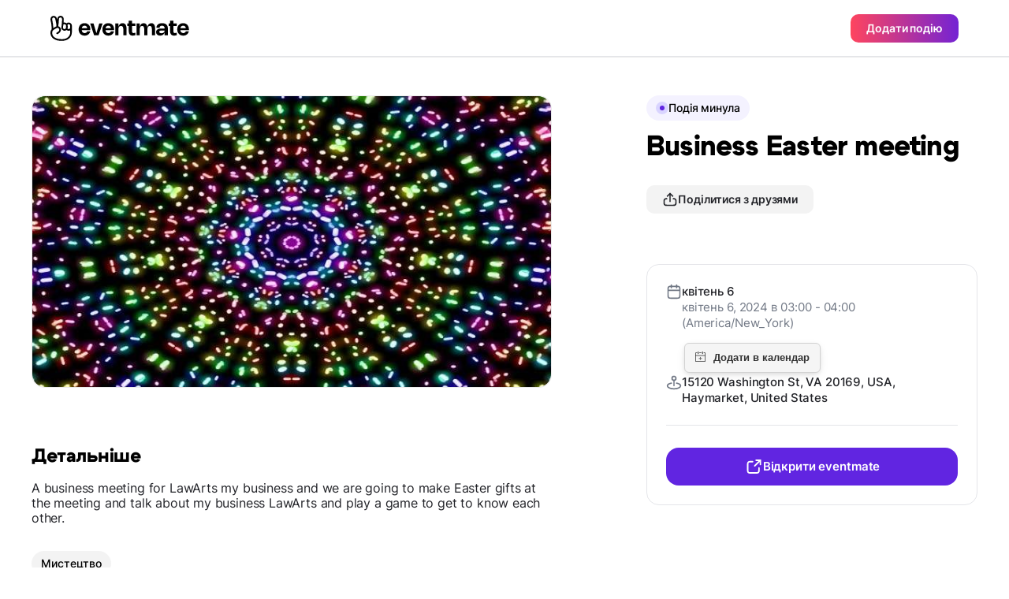

--- FILE ---
content_type: text/html;charset=UTF-8
request_url: https://eventmate.app/events/share/1ed198e1-deb0-4ce6-9f6b-703a8e5a7efa?locale=uk
body_size: 16663
content:
<!DOCTYPE html>
<html lang="uk">
<head>
    <!-- Google tag (gtag.js) -->
    <script async src="https://www.googletagmanager.com/gtag/js?id=G-VNWXYFKT10"></script>
    <script>
        window.dataLayer = window.dataLayer || [];

        function gtag() {
            dataLayer.push(arguments);
        }

        gtag('js', new Date());

        gtag('config', "G-VNWXYFKT10");
    </script>
    <!-- Meta Pixel Code -->
    <script>
        !function(f,b,e,v,n,t,s)
        {if(f.fbq)return;n=f.fbq=function(){n.callMethod?
            n.callMethod.apply(n,arguments):n.queue.push(arguments)};
            if(!f._fbq)f._fbq=n;n.push=n;n.loaded=!0;n.version='2.0';
            n.queue=[];t=b.createElement(e);t.async=!0;
            t.src=v;s=b.getElementsByTagName(e)[0];
            s.parentNode.insertBefore(t,s)}(window, document,'script',
            'https://connect.facebook.net/en_US/fbevents.js');
        fbq('init', "593210568945560");
        fbq('track', 'PageView');

        // Keep the tracking function in the same script block
        function trackEventCheckout() {
            fbq('track', 'InitiateCheckout', {
                content_type: 'event_ticket',
                content_name: "Business Easter meeting"
            });
        }
    </script>
    <noscript><img height="1" width="1" style="display:none" src="https://www.facebook.com/tr?id=593210568945560&amp;ev=PageView&amp;noscript=1"/></noscript>
    <!-- End Meta Pixel Code -->
    <script async defer src="https://cdn.jsdelivr.net/npm/add-to-calendar-button@2"></script>
    <meta charset="utf-8"/>
    <!-- <base href="/"> -->

    <title>Business Easter meeting</title>

    <meta
            content="width=device-width, initial-scale=1.0, minimum-scale=1.0, maximum-scale=1.0, user-scalable=no"
            name="viewport"
    />
    <meta property="og:title" content="Business Easter meeting"/>
    <meta property="og:description" content="A business meeting for LawArts my business and we are going to make Easter gifts at the meeting and talk about my business LawArts and play a game to get to know each other."/>
    <meta name="description" content="A business meeting for LawArts my business and we are going to make Easter gifts at the meeting and talk about my business LawArts and play a game to get to know each other."/>
    <meta name="image" property="og:image" content="https://blink.fra1.digitaloceanspaces.com/1708719030253-image.png">
    <meta property="og:url" content="https://eventmate.app/events/share/1ed198e1-deb0-4ce6-9f6b-703a8e5a7efa"/>
    <meta property="og:type" content="article">
    <meta name="author" content="&lt;div
        class=&quot;flex justify-between [&amp;:not(:first-child)]:pt-4 [&amp;:not(:last-child)]:border-b [&amp;:not(:last-child)]:pb-4 [&amp;:not(:last-child)]:border-gray-100&quot;&gt;
    &lt;!-- Logo &amp; Title --&gt;
    &lt;a href=&quot;https://eventmate.app/users/share/ac520d6a-2073-4b16-b917-118dc938064f&quot;&gt;
        &lt;div class=&quot;flex gap-x-3 items-center&quot;&gt;
            &lt;img class=&quot;w-10 h-10 !border-[0.5px] !border-black_a_8  rounded-full object-cover&quot;
                 src=&quot;https://blink.fra1.digitaloceanspaces.com/1706227647316-fileUploading9857614272838575161.jpeg&quot; alt=&quot;logo&quot;&gt;
            &lt;div class=&quot;flex items-center gap-x-2.5&quot;&gt;
                &lt;span class=&quot;text-2 font-semibold&quot;&gt;Lawren Brown&lt;/span&gt;
                
            &lt;/div&gt;
        &lt;/div&gt;
    &lt;/a&gt;
&lt;/div&gt;">

    <meta name="twitter:title" content="Business Easter meeting"/>
    <meta name="twitter:card" content="summary_large_image"/>
    <meta name="twitter:description" content="A business meeting for LawArts my business and we are going to make Easter gifts at the meeting and talk about my business LawArts and play a game to get to know each other."/>
    <meta name="twitter:image" content="https://blink.fra1.digitaloceanspaces.com/1708719030253-image.png"/>
    <meta content="@youreventmate" name="twitter:site">
    <meta name="twitter:app:country" content="uk">
    <meta content="eventmate" name="twitter:app:name:iphone">
    <meta content="https://apps.apple.com/app/eventmate-platform-for-events/id1488645035"
          name="twitter:app:url:iphone">
    <meta content="id1488645035" name="twitter:app:id:iphone">
    <meta content="eventmate" name="twitter:app:name:googleplay">
    <meta content="https://play.google.com/store/apps/details?id=ua.blink" name="twitter:app:url:googleplay">
    <meta content="ua.blink" name="twitter:app:id:googleplay">

    <link href="images/favicon.png" rel="icon"/>
    <link rel="shortcut icon" href="images/favicon.png">
    <link href="css/app.min.css?ver=1" rel="stylesheet"/>
    <link rel="stylesheet"
          href="https://unpkg.com/leaflet@1.9.4/dist/leaflet.css"
          integrity="sha512-Zcn6bjR/8RZbLEpLIeOwNtzREBAJnUKESxces60Mpoj+2okopSAcSUIUOseddDm0cxnGQzxIR7vJgsLZbdLE3w=="
          crossorigin=""/>
    <link href="https://fonts.googleapis.com" rel="preconnect"/>
    <link crossorigin href="https://fonts.gstatic.com" rel="preconnect"/>
    <link href="https://fonts.googleapis.com/css2?family=Inter:wght@100..900&display=swap" rel="stylesheet">
    <link rel="canonical" href="https://eventmate.app/events/share/1ed198e1-deb0-4ce6-9f6b-703a8e5a7efa">
    <link rel="alternate" hreflang="uk" href="https://eventmate.app/events/share/1ed198e1-deb0-4ce6-9f6b-703a8e5a7efa">
    <!-- Twilio Conversations SDK for Web Chat -->
    <script src="https://media.twiliocdn.com/sdk/js/conversations/v2.4/twilio-conversations.min.js"></script>
    
    <!-- Web Chat Styles -->
    <style>
        .webchat-widget-overlay {
            position: fixed;
            top: 0;
            left: 0;
            width: 100%;
            height: 100%;
            background-color: rgba(0, 0, 0, 0.5);
            z-index: 11000;
            display: flex;
            align-items: center;
            justify-content: center;
            padding: 20px;
        }
        
        .webchat-widget-overlay.hidden {
            display: none;
        }
        
        .webchat-widget {
            background: white;
            border-radius: 16px;
            width: 100%;
            max-width: 500px;
            max-height: 600px;
            display: flex;
            flex-direction: column;
            box-shadow: 0 20px 25px -5px rgba(0, 0, 0, 0.1), 0 10px 10px -5px rgba(0, 0, 0, 0.04);
        }
        
        .webchat-messages {
            flex: 1;
            min-height: 0;
            overflow-y: auto;
            overflow-x: hidden;
            -webkit-overflow-scrolling: touch;
        }
        
        .message {
            word-break: break-word;
            overflow-wrap: break-word;
        }
        
        .message-sent {
            display: flex;
            justify-content: flex-end;
        }
        
        .message-sent .text-3 {
            background-color: #7c3aed;
            color: white;
            border-radius: 1rem;
            border-top-right-radius: 0.25rem;
        }
        
        .message-received .text-3 {
            background-color: #f3f4f6;
            color: #1f2937;
            border-radius: 1rem;
            border-top-left-radius: 0.25rem;
        }
        
        /* Fix for long URLs in messages */
        .message a {
            word-break: break-all;
            overflow-wrap: break-word;
        }
        
        /* Ensure proper width constraints for the input container on mobile */
        .webchat-input-container {
            width: 100%;
            box-sizing: border-box;
        }
        
        @media (max-width: 768px) {
            .webchat-widget {
                position: fixed;
                bottom: 0;
                left: 0;
                right: 0;
                max-width: 100%;
                border-radius: 16px 16px 0 0;
                max-height: 90vh;
            }
            
            .webchat-widget-overlay {
                padding: 0;
            }
            
            /* Ensure input elements don't overflow on mobile */
            .webchat-input-container .flex {
                max-width: 100%;
            }
        }

        /* Keep dialogs above interactive map layers */
        .popup__buy-register-overlay,
        .popup__share-overlay,
        .overlay {
            z-index: 10000;
        }

        /* Keep sticky bars above the Leaflet map but under dialogs */
        .header,
        .bar {
            z-index: 9000;
        }
    </style>
</head>

<body>
<header class="header header--profile">

    <div class="header__inner">
        <a href="https://eventmate.app" class="header__logo">
            <!-- Responsive logo -->
            <picture>
                <!-- Source for large screens -->
                <source srcset="images/dist/profile/logo.svg" media="(min-width: 1024px)" />
                <!-- Default logo for smaller screens -->
                <img src="images/dist/profile/logo-mobile.svg" alt="Baby Sleeping" />
            </picture>
        </a>
        <button class="px-5 py-2.25 rounded-[10px] btn btn-contained--gradient text-4" id="createAnEvent">Додати подію</button>
    </div>

</header>

<!-- Mobile only image -->
<div class="border-b-[0.5px] border-black_a_8">
    <img class="lg:hidden block w-full" src="https://blink.fra1.digitaloceanspaces.com/1708719030253-image.png" alt="hero">
</div>
<div class="container">
    <div class="lg:mt-12 w-full flex flex-col-reverse lg:flex-row items-start justify-between">
        <div class=" pb-20 lg:pb-30 flex w-[inherit] flex-col lg:max-w-[50%] xl:max-w-[660px]">
            <div class="lg:rounded-2xl lg:border-black_a_8 lg:border-[0.5px]">
                <img class="hidden lg:block rounded-2xl w-full" src="https://blink.fra1.digitaloceanspaces.com/1708719030253-image.png" alt="hero">
            </div>

            <!-- Tickets -->
            

            <!-- Details -->
            <!-- Title -->
            <h4 class="mt-12 lg:mt-18 mb-4 text-h4 font-extrabold">Детальніше</h4>

            <!-- Info -->
            <div class="single-event-info"><p>A business meeting for LawArts my business and we are going to make Easter gifts at the meeting and talk about my business LawArts and play a game to get to know each other.</p></div>

            <!-- Chips -->
            <div class="chips__wrapper white-end">
                <div class="chips__row"><div class="chips__item">Мистецтво</div></div>
            </div>

            <!-- Розклад -->
            

            <!-- Розташування -->
            <div class="mt-12 lg:mt-18"><div class="text-h4 font-extrabold">Розташування</div>

<div class="mt-5">
    <div class="info__location">
        <div id="map" class="rounded-2xl bg-black"></div>

        <a href="https://www.openstreetmap.org/?mlat=38.813343&mlon=-77.638145#map=16/38.813343/-77.638145"
           class="py-2 px-4 mt-6 text-4 rounded-[10px] btn btn-contained--gray flex items-center justify-center w-full lg:w-fit gap-2"
           target="_blank">
            <img src="images/dist/event/route.svg" alt="route">
            Прокласти маршрут
        </a>

    </div>
</div></div>

            <!-- Організатори -->
            <div class="mt-12 lg:mt-18">
                <h4 class="text-h4 font-extrabold">Організатор</h4>

                <!-- table -->
                <div class="mt-5 py-4 px-4 lg:px-5 rounded-2xl border border-gray-100"><div
        class="flex justify-between [&:not(:first-child)]:pt-4 [&:not(:last-child)]:border-b [&:not(:last-child)]:pb-4 [&:not(:last-child)]:border-gray-100">
    <!-- Logo & Title -->
    <a href="https://eventmate.app/users/share/ac520d6a-2073-4b16-b917-118dc938064f">
        <div class="flex gap-x-3 items-center">
            <img class="w-10 h-10 !border-[0.5px] !border-black_a_8  rounded-full object-cover"
                 src="https://blink.fra1.digitaloceanspaces.com/1706227647316-fileUploading9857614272838575161.jpeg" alt="logo">
            <div class="flex items-center gap-x-2.5">
                <span class="text-2 font-semibold">Lawren Brown</span>
                
            </div>
        </div>
    </a>
</div></div>
            </div>


            <!-- More from this organizer -->
            
        </div>
        <div
                class=" single-event__aside lg:sticky lg:top-30 lg:mb-30 lg:max-h-[calc(100vh_-_78px_-_55px)] lg:overflow-y-scroll">

            <div
                    class="mb-3 flex gap-x-2 -mx-5 px-5 w-[calc(100%_+_40px)] lg:mx-0 lg:px-0 lg:w-fit overflow-x-scroll lg:overflow-visible lg:gap-x-3"><div class="flex-shrink-0 flex items-center rounded-[25px] gap-2 px-3 py-1.75 bg-purple-50">
    <div class="w-4 h-4 rounded-full bg-purple-200 flex justify-center items-center transition-all">
        <img class="pulse" src="images/dist/event/circle.svg" alt="circle">
    </div>
    <span class="text-4 font-medium">Подія минула</span>
</div></div>

            <!-- Title -->
            <h1 class="text-h3 lg:text-h1 font-extrabold text-black ">Business Easter meeting</h1>

            <!-- Btn -->
            <button
                    class="open-share-popup hidden px-5 py-2 mt-7 gap-2 w-fit lg:flex items-center rounded-[10px] btn btn-contained--gray"
                    data-share="https://eventmate.app/events/interactions/share/count/web"
                    data-link="https://eventmate.app/events/share/1ed198e1-deb0-4ce6-9f6b-703a8e5a7efa"
                    data-facebooklink="https://www.facebook.com/sharer/sharer.php?u=https://eventmate.app/events/share/1ed198e1-deb0-4ce6-9f6b-703a8e5a7efa"
                    data-telegramlink="https://telegram.me/share/url?url=https://eventmate.app/events/share/1ed198e1-deb0-4ce6-9f6b-703a8e5a7efa"
                    data-whatsapplink="https://wa.me/send?text=https://eventmate.app/events/share/1ed198e1-deb0-4ce6-9f6b-703a8e5a7efa"
                    data-eventid="1ed198e1-deb0-4ce6-9f6b-703a8e5a7efa">
                <img class="w-5 h-5" src="images/dist/event/share.svg" alt="link">
                <span class="text-4">Поділитися з друзями</span>
            </button>

            <!-- Table info -->
            <div class="pt-5 pb-6 px-4 mt-6 lg:mt-16 lg:p-6 border border-gray-100 rounded-2xl">

                <!-- Info -->
                <div class="flex flex-col gap-5">
                    <div class="flex items-start gap-4">

                        <img class="w-5 h-5 object-contain" src="images/dist/event/calendar.svg" alt="mapmarker">

                        <div class="flex flex-col gap-1 relative">
                            <div>
                                <div class="text-3 font-medium text-gray-950">квітень 6</div>
                                <div class="text-3 font-normal text-gray-400">квітень 6, 2024 в 03:00 - 04:00 (America/New_York)</div>
                            </div>
                            <!-- Btn -->
                            <!-- <a href="#" class="mt-3 px-2 py-5 gap-2 w-fit flex rounded-[10px] btn btn--event_page btn-contained--gray">
                                <img src="images/dist/event/bell.svg" alt="link">
                                <span>Додати до календаря</span>
                            </a> -->
                            <div class="mt-3 z-0"><add-to-calendar-button
        class="addeventatc"
        data-styling="none"
        description="A business meeting for LawArts my business and we are going to make Easter gifts at the meeting and talk about my business LawArts and play a game to get to know each other.

https://eventmate.app/events/share/1ed198e1-deb0-4ce6-9f6b-703a8e5a7efa"
        endDate="2024-04-06"
        endTime="04:00"
        label="Додати в календар"
        location="15120 Washington St, VA 20169, USA, Haymarket, United States"
        name="Business Easter meeting"
        options="'Apple','Google','iCal','Microsoft365','MicrosoftTeams','Outlook.com','Yahoo'"
        organizer="Lawren Brown|brownlaw21@gmail.com"
        size="3"
        startDate="2024-04-06"
        startTime="03:00"
        timeZone="America/New_York"
        title="Add to Calendar">
</add-to-calendar-button></div>

                        </div>

                    </div>
                    <div class="flex items-start gap-4">

                        <img class="w-5 h-5 object-contain" src="images/dist/event/markerk.svg" alt="mapmarker">

                        <div class="text-3 font-medium text-gray-950">15120 Washington St, VA 20169, USA, Haymarket, United States</div>
                    </div>
                </div>
                <!-- Divider -->
                <div class="hidden lg:block my-6 h-px bg-gray-100 w-full"></div>

                <!-- Btn -->
                <a href="https://eventmate.app/explore"
                   class="text-3 px-2 py-3 mt-7 gap-2 w-full hidden lg:flex justify-center items-center rounded-2xl btn btn-contained--purple"
                   data-buy="https://eventmate.app/events/interactions/ticket/count/web"
                   onclick="trackEventCheckout()"
                   data-eventid="1ed198e1-deb0-4ce6-9f6b-703a8e5a7efa">
                    <img class="w-6 h-6" src="images/dist/event/export.svg" alt="link">
                    <span>Відкрити eventmate</span>
                </a>
            </div>


        </div>
    </div>
</div>

<!-- Buy ticket popup-->
<div class="popup__buy-register-overlay">
    <div class="popup__share ">
        <div class="px-5 lg:px-6 pt-[15px] pb-[21px] relative flex justify-between items-center border-b border-gray-100">
            <div class="text-h5 font-bold">Відкрити eventmate</div>
            <img class="close-popup" src="images/dist/event/cross.svg" alt="Close_Icon" />
        </div>

        <div class="px-5 lg:px-6 pt-5 pb-8 lg:py-6">
            <div class="flex gap-4">
                <div class="pb-5 lg:pb-6 flex items-center gap-4 border-b w-full border-gray-100">
                    <div class="rounded-[10px] border-black_a_8 border-[0.5px]">
                        <img class="max-w-[112px] lg:max-w-[152px] rounded-[10px]" src="https://blink.fra1.digitaloceanspaces.com/1708719030253-image.png" alt="img">
                    </div>
                    <div class="">
                        <div class="text-4 font-medium text-gray-400">квітень 6</div>
                        <div class="mt-2 text-2 lg:text-1 font-semibold line-clamp-2 text-ellipsis">Business Easter meeting</div>
                    </div>
                </div>
            </div>

            <div class="pt-5 lg:pt-6 text-2">Купівля квитків та реєстрація відбувається через ваш улюблений месенджер.</div>

            <div class="mt-5 flex flex-col gap-y-4">
                <!-- whatsapp -->
                <a href="#"
                   class="popup__whatsapp px-5 py-4 h-14 flex justify-between items-center rounded-xl border border-gray-100 hover:bg-gray-75 active:bg-gray-50 transition-all">
                    <div class="flex items-center gap-x-4 flex-nowrap">
                        <img class="w-6 h-6" src="images/dist/event/whatsapp.svg" alt="whatsapp">
                        <div class="text-2 font-semibold">WhatsApp</div>
                    </div>
                    <img src="images/dist/event/chevron-right.svg" alt="chevron-right">
                </a>

                <!-- tg -->
                <a href="#"
                   class="popup__telegram px-5 py-4 h-14 flex justify-between items-center rounded-xl border border-gray-100 hover:bg-gray-75 active:bg-gray-50 transition-all">
                    <div class="flex items-center gap-x-4 flex-nowrap">
                        <img class="w-6 h-6" src="images/dist/event/telegram.svg" alt="telegram">
                        <div class="text-2 font-semibold">Telegram</div>
                    </div>
                    <img src="images/dist/event/chevron-right.svg" alt="chevron-right">
                </a>

                <!-- messenger -->
                <a href="#"
                   class="popup__messenger px-5 py-4 h-14 flex justify-between items-center rounded-xl border border-gray-100 hover:bg-gray-75 active:bg-gray-50 transition-all">
                    <div class="flex items-center gap-x-4 flex-nowrap">
                        <img class="w-6 h-6" src="images/dist/event/messenger.svg" alt="messenger">
                        <div class="text-2 font-semibold">Messenger</div>
                    </div>
                    <img src="images/dist/event/chevron-right.svg" alt="chevron-right">
                </a>

                <!-- eventmate chat -->
                <a href="#"
                   class="popup__webchat px-5 py-4 h-14 flex justify-between items-center rounded-xl border border-gray-100 hover:bg-gray-75 active:bg-gray-50 transition-all">
                    <div class="flex items-center gap-x-4 flex-nowrap">
                        <img class="w-6 h-6" src="images/dist/event/chat-bubble.svg" alt="webchat">
                        <div class="text-2 font-semibold">Web Chat</div>
                    </div>
                    <img src="images/dist/event/chevron-right.svg" alt="chevron-right">
                </a>
            </div>
        </div>
    </div>
</div>
<div class="overlay">
    <div class="popup_download"><div class="popup_download__qr">
    <img src="images/dist/popup_download/QR_Code.svg" alt="qr" />
</div>
<div class="mt-10 text-h2 text-center font-extrabold">Проскануй QR-код за допомогою телефону</div>
<div class="mt-4 text-center text-gray-950 text-2">Щоб завантажити додаток eventmate, просто проскануй код за допомогою камери на телефоні.</div>
<div class="flex justify-center gap-x-4 items-center mt-6">
    <a href="https://eventmate.app">
        <img src="images/dist/event/google-badge.svg" alt="google-play">
    </a>
    <a href="https://eventmate.app">
        <img src="images/dist/event/apple-badge.svg" alt="app-store">
    </a>
</div>
<div class="popup_download__footer">
    <img src="images/dist/popup_download/Phone_Mockup.png" alt="mockup" />
</div>
<div class="close-popup absolute cursor-pointer top-4 right-4">
    <img src="images/dist/event/cross.svg" alt="close" />
</div></div>
</div>
<!-- Share popup -->
<div class="popup__share-overlay">
    <div class="popup__share ">
        <div class="px-5 lg:px-6 pt-[15px] pb-[21px] relative flex justify-between items-center border-b border-gray-100">
            <div class="text-h5 font-bold">Поділитися з друзями</div>
            <img class="close-popup" src="images/dist/event/cross.svg" alt="Close_Icon" />
        </div>
        <div class="px-5 lg:px-6 pt-5 pb-8 lg:py-6">
            <div class="flex gap-4">
                <div class="pb-5 lg:pb-6 flex items-center gap-4 border-b w-full border-gray-100">
                    <div class="rounded-[10px] border-black_a_8 border-[0.5px]">
                        <img class="max-w-[112px] lg:max-w-[152px] rounded-[10px]" src="https://blink.fra1.digitaloceanspaces.com/1708719030253-image.png" alt="img">
                    </div>
                    <div class="">
                        <div class="text-4 font-medium text-gray-400">квітень 6</div>
                        <div class="mt-2 text-2 lg:text-1 font-semibold line-clamp-2 text-ellipsis">Business Easter meeting</div>
                    </div>
                </div>

            </div>
            <div class="mt-7 lg:mt-8 flex justify-center gap-x-10">
                <!-- whats app -->
                <div class="">
                    <a class="popup__whatsapp w-16 h-16 bg-gray-75 flex justify-center items-center flex-shrink-0 rounded-full hover:bg-gray-100 active:bg-gray-75 transition-all"
                       href="#">
                        <img class="w-6 h-6" src="images/dist/event/whatsapp.svg" alt="whatsapp">
                    </a>
                    <div class="mt-2 text-center text-5 font-medium">Whatsapp</div>
                </div>
                <!-- telegram -->
                <div class="">
                    <a class="popup__telegram w-16 h-16 bg-gray-75 flex justify-center items-center flex-shrink-0 rounded-full hover:bg-gray-100 active:bg-gray-75 transition-all"
                       href="#">
                        <img class="w-6 h-6" src="images/dist/event/telegram.svg" alt="telegram">
                    </a>
                    <div class="mt-2 text-center text-5 font-medium">Telegram</div>
                </div>
                <!-- fb -->
                <div class="">
                    <a class="popup__facebook w-16 h-16 bg-gray-75 flex justify-center items-center flex-shrink-0 rounded-full hover:bg-gray-100 active:bg-gray-75 transition-all"
                       href="#">
                        <img class="w-6 h-6" src="images/dist/event/fb.svg" alt="fb">
                    </a>
                    <div class="mt-2 text-center text-5 font-medium">Facebook</div>
                </div>
            </div>
            <div class="mt-10 px-4 py-[11px] flex items-center justify-between gap-x-2 border border-gray-100 rounded-[10px]">
                <div class="text-3 flex-1 overflow-hidden">
                    <p id="linkText" class="text-ellipsis text-nowrap whitespace-nowrap overflow-hidden">https://eventmate.app/events/share/1ed198e1-deb0-4ce6-9f6b-703a8e5a7efa</p>
                </div>
                <button id="copyButton" class="flex-shrink-0 text-ellipsis text-nowrap whitespace-nowrap">
                    <img id="copyLink" class="w-6 h-6" src="images/dist/event/copy.svg" alt="">
                </button>
            </div>
        </div>
    </div>
</div>

<!-- Web Chat Widget -->
<div class="webchat-widget-overlay hidden" style="position: fixed; top: 0; left: 0; right: 0; bottom: 0; background: rgba(0, 0, 0, 0.5); z-index: 11000; display: none; align-items: center; justify-content: center; padding: 16px;">
    <div class="webchat-widget" style="background: white; border-radius: 16px; width: 100%; max-width: 420px; height: 90vh; max-height: 600px; display: flex; flex-direction: column; box-shadow: 0 10px 25px rgba(0, 0, 0, 0.1); overflow: hidden;">
        <!-- Header -->
        <div class="webchat-header px-5 lg:px-6 pt-[15px] pb-[21px] relative flex justify-between items-center border-b border-gray-100">
            <div class="flex items-center gap-3">
                <div class="w-10 h-10 bg-purple-500 rounded-full flex items-center justify-center">
                    <span class="text-white font-semibold">EM</span>
                </div>
                <div>
                    <div class="text-h5 font-bold">eventmate</div>
                    <div class="text-5 text-gray-400">В мережі</div>
                </div>
            </div>
            <img class="webchat-close cursor-pointer" src="images/dist/event/cross.svg" alt="Close_Icon" />
        </div>
        
        <!-- Messages Container -->
        <div class="webchat-messages px-5 lg:px-6 py-4 overflow-y-auto" style="flex: 1; min-height: 0;">
            <div class="flex flex-col gap-4">
                <!-- Welcome message -->
                <div class="message message-received">
                    <div class="text-4 px-4 py-2 bg-gray-100 rounded-2xl rounded-tl-sm max-w-[80%]" style="font-size: 0.875rem;">
                        <span>Завантаження...</span>
                    </div>
                </div>
            </div>
        </div>
        
        <!-- Input Container -->
        <div class="webchat-input-container px-5 lg:px-6 py-4 border-t border-gray-100">
            <!-- Image Preview Container -->
            <div class="webchat-image-preview hidden mb-3 relative inline-block">
                <img class="w-16 h-16 object-cover rounded-lg" src="" alt="Preview">
                <button class="webchat-remove-image absolute -top-2 -right-2 bg-red-500 text-white p-1 rounded-full hover:bg-red-600 shadow-md">
                    <svg width="12" height="12" viewBox="0 0 12 12" fill="none">
                        <path d="M9 3L3 9M3 3L9 9" stroke="currentColor" stroke-width="2" stroke-linecap="round"/>
                    </svg>
                </button>
            </div>
            <div class="flex gap-3" style="width: 100%;">
                <!-- Hidden file input -->
                <input type="file" 
                       class="webchat-file-input hidden" 
                       accept="image/*"
                       multiple="false">
                       
                <!-- Image upload button -->
                <button class="webchat-upload-btn flex-shrink-0 px-3 py-3 border border-gray-100 rounded-2xl hover:bg-gray-50 transition-colors disabled:opacity-50 disabled:cursor-not-allowed"
                        disabled>
                    <svg width="20" height="20" viewBox="0 0 20 20" fill="none">
                        <path d="M4 16L6.586 13.414C7.367 12.633 8.633 12.633 9.414 13.414L16 20M14 14L15.586 12.414C16.367 11.633 17.633 11.633 18.414 12.414L20 14M14 8H14.01M6 20H18C19.105 20 20 19.105 20 18V6C20 4.895 19.105 4 18 4H6C4.895 4 4 4.895 4 6V18C4 19.105 4.895 20 6 20Z" stroke="#6B7280" stroke-width="2" stroke-linecap="round" stroke-linejoin="round"/>
                    </svg>
                </button>
                
                <input type="text" 
                       class="webchat-input flex-1 px-4 py-3 border border-gray-100 rounded-2xl text-3 focus:outline-none focus:border-purple-500 transition-colors"
                       style="min-width: 0; width: 100%;"
                       placeholder="Введіть ваше повідомлення..."
                       disabled>
                <button class="webchat-send flex-shrink-0 px-4 py-3 bg-purple-500 text-white rounded-2xl hover:bg-purple-600 transition-colors disabled:opacity-50 disabled:cursor-not-allowed"
                        disabled>
                    <svg width="20" height="20" viewBox="0 0 20 20" fill="none">
                        <path d="M18.0713 1.92893C17.7174 1.57498 17.1706 1.48959 16.7207 1.71421L1.72066 9.21421C1.24443 9.45232 0.967896 9.95775 1.00195 10.4932C1.03601 11.0286 1.3743 11.4918 1.86999 11.6838L7.49997 13.75L11.7322 9.51774C12.0251 9.22485 12.4999 9.22485 12.7928 9.51774C13.0857 9.81064 13.0857 10.2855 12.7928 10.5784L8.56063 14.8106L10.627 20.4406C10.8152 20.9262 11.2695 21.2603 11.7969 21.2998C11.8291 21.3023 11.8613 21.3035 11.8934 21.3035C12.3878 21.3035 12.8398 21.0254 13.0598 20.5855L20.5598 5.58554C20.7937 5.11767 20.7049 4.55186 20.3359 4.19792L18.0713 1.92893Z" fill="currentColor"/>
                    </svg>
                </button>
            </div>
        </div>
        
        <!-- Connection Status -->
        <div class="webchat-status hidden px-5 py-2 bg-yellow-50 text-yellow-700 text-4 text-center">
            <span>Підключення...</span>
        </div>
    </div>
</div>

<!-- Footer section -->
<footer class="footer">
    <div class="container">
        <div class="footer__inner">
            <!-- First column of the footer -->
            <div class="footer__col">
                <!-- Footer logo -->
                <div class="footer__col-promo">
                    <img class="footer__col-logo" src="images/dist/profile/logo.svg" alt="logo" />
                </div>
                <!-- Social media links -->
                <div class="mt-10 lg:hidden flex gap-6">
                    <!-- Facebook -->
                    <a target="_blank" href="https://www.facebook.com/eventmate.rsvp/" class="filter"><img class="footer-social-link"
                                                                    src="images/dist/event/facebook-20.svg" alt="facebook"></a>
                    <!-- LinkedIn -->
                    <a target="_blank" href="https://www.linkedin.com/company/youreventmate/" class="filter"><img class="footer-social-link"
                                                                    src="images/dist/event/linkedin-20.svg" alt="linkedin"></a>
                    <!-- Instagram -->
                    <a target="_blank" href="https://www.instagram.com/eventmate.app/" class="filter"><img class="footer-social-link"
                                                                    src="images/dist/event/instagram-20.svg" alt="inst"></a>
                </div>
                <!-- Links to download apps -->
                <div class="footer__col-apps">
                    <!-- Google Play -->
                    <a href="https://play.google.com/store/apps/details?id=ua.blink" class="google-play">
                        <img src="images/dist/event/google-badge.svg" alt="google" />
                    </a>
                    <!-- App Store -->
                    <a href="https://apps.apple.com/app/eventmate-platform-for-events/id1488645035"
                       class="app-store">
                        <img src="images/dist/event/apple-badge.svg" alt="apple" />
                    </a>
                </div>
            </div>
            <!-- Second row of the footer -->
            <div class="footer__row">
                <!-- Social media links -->
                <div class="hidden lg:flex gap-6">
                    <!-- Facebook -->
                    <a target="_blank" href="https://www.facebook.com/eventmate.rsvp/" class="filter"><img class="footer-social-link"
                                                                                                             src="images/dist/event/facebook-20.svg" alt="facebook"></a>
                    <!-- LinkedIn -->
                    <a target="_blank" href="https://www.linkedin.com/company/youreventmate/" class="filter"><img class="footer-social-link"
                                                                                                                  src="images/dist/event/linkedin-20.svg" alt="linkedin"></a>
                    <!-- Instagram -->
                    <a target="_blank" href="https://www.instagram.com/eventmate.app/" class="filter"><img class="footer-social-link"
                                                                                                           src="images/dist/event/instagram-20.svg" alt="inst"></a>
                </div>
            </div>
        </div>
        <!-- Bottom row of the footer -->
        <div class="pb-30 flex flex-col lg:flex-row justify-between">
            <!-- Copyright notice -->
            <div class="text-4 text-gray-300">© eventmate, 2024</div>
            <!-- Links to policies -->
            <div class="mt-12 lg:mt-0 flex gap-4 lg:gap-8 flex-col lg:flex-row">
                <a class="text-4 text-gray-300 hover:text-gray-75" href="https://eventmate.app/privacyPolicy">Політика конфіденційності</a>
                <a class="text-4 text-gray-300 hover:text-gray-75" href="https://eventmate.app/offer">Умови використання</a>
            </div>
        </div>
    </div>
</footer>
<script
        src="https://unpkg.com/leaflet@1.9.4/dist/leaflet.js"
        integrity="sha512-BwHfrr4c9kmRkLw6iXFdzcdWV/PGkVgiIyIWLLlTSXzWQzxuSg4DiQUCpauz/EWjgk5TYQqX/kvn9pG1NpYfqg=="
        crossorigin=""></script>
<script>(function initEventMap() {
    const initialize = function () {
        if (typeof window === 'undefined' || typeof window.L === 'undefined') {
            return;
        }

        const mapElement = document.getElementById('map');
        if (!mapElement) {
            return;
        }

        const center = [38.813343, -77.6381454];
        const map = L.map(mapElement, {
            zoomControl: false,
            attributionControl: true
        }).setView(center, 16);

        L.tileLayer('https://{s}.tile.openstreetmap.org/{z}/{x}/{y}.png', {
            maxZoom: 19,
            attribution: '&copy; <a href="https://www.openstreetmap.org/copyright">OpenStreetMap</a> contributors'
        }).addTo(map);

        const icon = L.icon({
            iconUrl: 'images/dist/info/Pin.svg',
            iconSize: [40, 40],
            iconAnchor: [20, 40]
        });

        L.marker(center, { icon }).addTo(map);
    };

    if (document.readyState === 'loading') {
        const onReady = function () {
            document.removeEventListener('DOMContentLoaded', onReady);
            initialize();
        };
        document.addEventListener('DOMContentLoaded', onReady);
    } else {
        initialize();
    }
})();
</script>
<script src="js/app.min.js"></script>
<section class="bar z-[1]">
    <div class="container">
        <div class="bar__inner">
            <div class="bar__btns hero__buttons">
                <a href="https://eventmate.app/explore"
                   class="w-full !py-3 btn btn-contained--purple justify-center !rounded-2xl text-3 font-semibold flex gap-x-2 items-center"
                   data-buy="https://eventmate.app/events/interactions/ticket/count/web"
                   onclick="trackEventCheckout()"
                   data-eventid="1ed198e1-deb0-4ce6-9f6b-703a8e5a7efa" target="_blank">
                    <img class="w-6 h-6" src="images/dist/event/link-external-white.svg" alt="sold-out">Відкрити eventmate</img></a>

                <button class="open-share-popup flex-shrink-0 bg-gray-75 w-12 h-12 flex justify-center items-center rounded-2xl"
                        data-share="https://eventmate.app/events/interactions/share/count/web"
                        data-link="https://eventmate.app/events/share/1ed198e1-deb0-4ce6-9f6b-703a8e5a7efa"
                        data-facebooklink="https://www.facebook.com/sharer/sharer.php?u=https://eventmate.app/events/share/1ed198e1-deb0-4ce6-9f6b-703a8e5a7efa"
                        data-telegramlink="https://telegram.me/share/url?url=https://eventmate.app/events/share/1ed198e1-deb0-4ce6-9f6b-703a8e5a7efa"
                        data-whatsapplink="https://wa.me/send?text=https://eventmate.app/events/share/1ed198e1-deb0-4ce6-9f6b-703a8e5a7efa"
                        data-eventid="1ed198e1-deb0-4ce6-9f6b-703a8e5a7efa">
                    <img class="w-6 h-6" src="images/dist/event/share.svg" alt="sold-out">

                </button>
            </div>
        </div>
    </div>
</section>

<!-- Web Chat Implementation -->
<script>
(function() {
    // Localized messages
    const webChatMessages = {
        connectingToChat: "\u041F\u0456\u0434\u043A\u043B\u044E\u0447\u0435\u043D\u043D\u044F \u0434\u043E \u0447\u0430\u0442\u0443...",
        failedToConnect: "\u041D\u0435 \u0432\u0434\u0430\u043B\u043E\u0441\u044F \u043F\u0456\u0434\u043A\u043B\u044E\u0447\u0438\u0442\u0438\u0441\u044F. \u0411\u0443\u0434\u044C \u043B\u0430\u0441\u043A\u0430, \u0441\u043F\u0440\u043E\u0431\u0443\u0439\u0442\u0435 \u0437\u043D\u043E\u0432\u0443.",
        reconnecting: "\u041F\u0435\u0440\u0435\u043F\u0456\u0434\u043A\u043B\u044E\u0447\u0435\u043D\u043D\u044F...",
        failedToSend: "\u041D\u0435 \u0432\u0434\u0430\u043B\u043E\u0441\u044F \u0432\u0456\u0434\u043F\u0440\u0430\u0432\u0438\u0442\u0438 \u043F\u043E\u0432\u0456\u0434\u043E\u043C\u043B\u0435\u043D\u043D\u044F. \u0411\u0443\u0434\u044C \u043B\u0430\u0441\u043A\u0430, \u0441\u043F\u0440\u043E\u0431\u0443\u0439\u0442\u0435 \u0437\u043D\u043E\u0432\u0443.",
        selectImageFile: "\u0411\u0443\u0434\u044C \u043B\u0430\u0441\u043A\u0430, \u0432\u0438\u0431\u0435\u0440\u0456\u0442\u044C \u0444\u0430\u0439\u043B \u0437\u043E\u0431\u0440\u0430\u0436\u0435\u043D\u043D\u044F",
        imageSizeLimit: "\u0420\u043E\u0437\u043C\u0456\u0440 \u0437\u043E\u0431\u0440\u0430\u0436\u0435\u043D\u043D\u044F \u043C\u0430\u0454 \u0431\u0443\u0442\u0438 \u043C\u0435\u043D\u0448\u0435 5MB"
    };
    
    // Web Chat Configuration
    const webChatConfig = {
        webChatLink: null,
        eventId: "1ed198e1-deb0-4ce6-9f6b-703a8e5a7efa",
        eventTitle: "Business Easter meeting",
        eventSlug: "",  // Event slug for deep linking
        backendUrl: '/api/chat', // Adjust this to your backend URL
        identity: null,
        conversation: null,
        client: null,
        token: null,
        shouldSendEventId: false,  // Flag to track if we should send event ID
        recentCallbacks: []  // Track recent button callbacks to filter echoes
    };

    // DOM Elements
    const webChatOverlay = document.querySelector('.webchat-widget-overlay');
    const webChatClose = document.querySelector('.webchat-close');
    const webChatButton = document.querySelector('.popup__webchat');
    const messagesContainer = document.querySelector('.webchat-messages');
    const messageInput = document.querySelector('.webchat-input');
    const sendButton = document.querySelector('.webchat-send');
    const statusBar = document.querySelector('.webchat-status');
    const buyPopupOverlay = document.querySelector('.popup__buy-register-overlay');
    const fileInput = document.querySelector('.webchat-file-input');
    const uploadButton = document.querySelector('.webchat-upload-btn');
    const imagePreview = document.querySelector('.webchat-image-preview');
    const previewImage = imagePreview?.querySelector('img');
    const removeImageButton = document.querySelector('.webchat-remove-image');
    
    // Image handling state
    let selectedImage = null;

    // Initialize Web Chat
    async function initWebChat() {
        try {
            showStatus(webChatMessages.connectingToChat);
            
            // Get access token from backend
            const tokenData = await getAccessToken();
            webChatConfig.token = tokenData.token;
            webChatConfig.identity = tokenData.identity;
            
            // Initialize Twilio Conversations Client
            webChatConfig.client = new Twilio.Conversations.Client(webChatConfig.token);
            
            // Set up event handlers
            setupClientEventHandlers();
            
            // Wait for client to be ready
            await waitForClientReady();
            
            // Setup conversation
            await setupConversation();
            
            // Enable input
            messageInput.disabled = false;
            sendButton.disabled = false;
            uploadButton.disabled = false;
            hideStatus();
            
            // Focus on input
            messageInput.focus();
            
        } catch (error) {
            console.error('Failed to initialize web chat:', error);
            showStatus(webChatMessages.failedToConnect, 'error');
        }
    }

    // Get access token from backend
    async function getAccessToken() {
        const response = await fetch(webChatConfig.backendUrl + '/token', {
            method: 'POST',
            headers: {
                'Content-Type': 'application/json'
            },
            body: JSON.stringify({
                identity: generateIdentity(),
                eventId: webChatConfig.eventId
            })
        });
        
        if (!response.ok) {
            throw new Error('Failed to get access token');
        }
        
        return await response.json();
    }

    // Generate unique identity
    function generateIdentity() {
        // Check if we have a stored identity for this event
        const storageKey = `webchat_identity_${webChatConfig.eventId}`;
        const storedIdentity = localStorage.getItem(storageKey);
        
        if (storedIdentity) {
            console.log('Using stored identity:', storedIdentity);
            return storedIdentity;
        }
        
        // Generate new identity if none exists
        const newIdentity = 'event_' + webChatConfig.eventId + '_user_' + Date.now() + '_' + Math.random().toString(36).substr(2, 9);
        localStorage.setItem(storageKey, newIdentity);
        console.log('Generated new identity:', newIdentity);
        return newIdentity;
    }

    // Setup client event handlers
    function setupClientEventHandlers() {
        webChatConfig.client.on('connectionStateChanged', (state) => {
            console.log('Connection state:', state);
            if (state === 'connecting') {
                showStatus(webChatMessages.reconnecting);
            } else if (state === 'connected') {
                hideStatus();
            }
        });

        webChatConfig.client.on('tokenAboutToExpire', async () => {
            const tokenData = await getAccessToken();
            await webChatConfig.client.updateToken(tokenData.token);
        });
    }

    // Wait for client to be ready
    function waitForClientReady() {
        return new Promise((resolve) => {
            if (webChatConfig.client.connectionState === 'connected') {
                resolve();
            } else {
                webChatConfig.client.on('connectionStateChanged', (state) => {
                    if (state === 'connected') {
                        resolve();
                    }
                });
            }
        });
    }

    // Setup conversation
    async function setupConversation() {
        try {
            // Try to get existing conversations
            const conversations = await webChatConfig.client.getSubscribedConversations();
            
            if (conversations.items.length > 0) {
                // Use the first conversation
                webChatConfig.conversation = conversations.items[0];
                webChatConfig.shouldSendEventId = false; // Don't send event ID for existing conversation
            } else {
                // Create a new conversation
                const response = await fetch(webChatConfig.backendUrl + '/conversation', {
                    method: 'POST',
                    headers: {
                        'Content-Type': 'application/json'
                    },
                    body: JSON.stringify({
                        identity: webChatConfig.identity,
                        eventId: webChatConfig.eventId,
                        eventTitle: webChatConfig.eventTitle
                    })
                });
                
                const data = await response.json();
                webChatConfig.conversation = await webChatConfig.client.getConversationBySid(data.conversationSid);
                webChatConfig.shouldSendEventId = true; // Send event ID for new conversation
            }
            
            // Setup message handlers
            webChatConfig.conversation.on('messageAdded', (message) => {
                // Filter out our own button response messages to avoid duplication
                // We already displayed them locally when the button was clicked
                if (message.author === webChatConfig.identity && message.attributes) {
                    try {
                        // Handle both string and object attributes
                        const attrs = typeof message.attributes === 'string' 
                            ? JSON.parse(message.attributes) 
                            : message.attributes;
                        if (attrs.isButtonResponse) {
                            console.log('Filtering out button response echo:', message.body);
                            return; // Skip displaying this message
                        }
                    } catch (e) {
                        // Not JSON or parsing failed, continue normally
                    }
                }
                
                // Filter out callback echoes - messages that are just callback data
                if (message.author === webChatConfig.identity) {
                    // Check if this message is a recent callback we sent
                    const callbackIndex = webChatConfig.recentCallbacks.findIndex(
                        cb => cb.callback === message.body || message.body.includes(cb.callback)
                    );
                    
                    if (callbackIndex !== -1) {
                        console.log('Filtering out callback echo:', message.body);
                        // Remove this callback from tracking
                        webChatConfig.recentCallbacks.splice(callbackIndex, 1);
                        return; // Skip displaying this message
                    }
                }
                
                // Also check if bot messages are just echoing callback data or button text
                if (message.author !== webChatConfig.identity) {
                    // Check if bot is echoing a callback we just sent
                    const recentCallback = webChatConfig.recentCallbacks.find(
                        cb => message.body === cb.callback || 
                              message.body.startsWith(cb.callback) ||
                              (cb.callback.startsWith('/') && message.body === cb.callback.substring(1)) ||
                              message.body === cb.buttonText  // Also filter if bot echoes button text
                    );
                    
                    if (recentCallback) {
                        console.log('Filtering out bot echo:', message.body);
                        // Don't remove the callback entry here, as we might need it for other echoes
                        return; // Skip displaying this message
                    }
                }
                
                displayMessage(message);
            });
            
            // Load existing messages
            const messages = await webChatConfig.conversation.getMessages();
            messagesContainer.innerHTML = ''; // Clear welcome message
            messages.items.forEach(message => {
                displayMessage(message);
            });
            
            // Scroll to bottom after loading all messages
            setTimeout(scrollToBottom, 100);
            
            // Send event ID/slug as first message if needed
            if (webChatConfig.shouldSendEventId) {
                const eventIdentifier = webChatConfig.webChatLink?.split('/').pop() || webChatConfig.eventSlug || webChatConfig.eventId;
                if (eventIdentifier) {
                    await webChatConfig.conversation.sendMessage('/start=' + eventIdentifier);
                    webChatConfig.shouldSendEventId = false; // Reset flag
                }
            }
            
        } catch (error) {
            console.error('Failed to setup conversation:', error);
            throw error;
        }
    }

    // Simple markdown parser for chat messages
    function parseMarkdown(text) {
        if (!text) return '';
        
        // Escape HTML to prevent XSS
        let parsed = text
            .replace(/&/g, '&amp;')
            .replace(/</g, '&lt;')
            .replace(/>/g, '&gt;')
            .replace(/"/g, '&quot;')
            .replace(/'/g, '&#039;');
        
        // Convert URLs to clickable links
        parsed = parsed.replace(
            /(https?:\/\/[^\s<]+)/g,
            '<a href="$1" target="_blank" style="color: #6125e1; text-decoration: underline;" onmouseover="this.style.color=\'#7c3aed\'" onmouseout="this.style.color=\'#6125e1\'">$1</a>'
        );
        
        // Bold text: **text** or __text__
        parsed = parsed.replace(/\*\*(.+?)\*\*/g, '<strong>$1</strong>');
        parsed = parsed.replace(/__(.+?)__/g, '<strong>$1</strong>');
        
        // Italic text: *text* or _text_ (avoid matching URLs)
        // Match * or _ that are not preceded by :// (for URLs)
        parsed = parsed.replace(/(\s|^)\*([^*\s][^*]*[^*\s])\*(\s|$)/g, '$1<em>$2</em>$3');
        parsed = parsed.replace(/(\s|^)_([^_\s][^_]*[^_\s])_(\s|$)/g, '$1<em>$2</em>$3');
        
        // Line breaks
        parsed = parsed.replace(/\n/g, '<br>');
        
        // Code blocks: `code`
        parsed = parsed.replace(/`([^`]+)`/g, '<code class="bg-gray-200 px-1 rounded text-sm">$1</code>');
        
        return parsed;
    }

    // Display message in chat
    function displayMessage(message) {
        const messageContainer = messagesContainer.querySelector('.flex.flex-col') || createMessageContainer();
        
        const messageWrapper = document.createElement('div');
        messageWrapper.className = 'message flex w-full ' + (message.author === webChatConfig.identity ? 'message-sent justify-end' : 'message-received justify-start');
        
        const messageEl = document.createElement('div');
        messageEl.className = 'max-w-[80%]';
        
        const messageContent = document.createElement('div');
        messageContent.className = 'text-3 px-4 py-3 rounded-2xl ' + (message.author === webChatConfig.identity ? 'bg-purple-500 text-white rounded-tr-sm' : 'bg-gray-100 rounded-tl-sm');
        
        // Check if this is a button response
        let isButtonResponse = false;
        if (message.attributes) {
            try {
                // Handle both string and object attributes
                const attrs = typeof message.attributes === 'string' 
                    ? JSON.parse(message.attributes) 
                    : message.attributes;
                isButtonResponse = attrs.isButtonResponse === true;
            } catch (e) {
                // Not JSON, continue normally
            }
        }
        
        // Add button response indicator if needed
        if (isButtonResponse) {
            const buttonIcon = document.createElement('span');
            buttonIcon.className = 'inline-block mr-1';
            buttonIcon.textContent = '▶ '; // or use an icon
            messageContent.appendChild(buttonIcon);
        }
        
        // First, parse buttons and clean the message body
        let buttons = [];
        let displayBody = message.body;
        
        if (!isButtonResponse && message.attributes && message.body) {
            try {
                const attrs = typeof message.attributes === 'string' 
                    ? JSON.parse(message.attributes) 
                    : message.attributes;
                
                const numberedKeys = Object.keys(attrs).filter(key => /^\d+$/.test(key)).sort((a, b) => parseInt(a) - parseInt(b));
                
                if (numberedKeys.length > 0) {
                    console.log('Found button callbacks:', attrs);
                    console.log('Numbered keys:', numberedKeys);
                    
                    const lines = message.body.split('\n').filter(line => line.trim());
                    console.log('Parsing buttons from message body:', message.body);
                    console.log('Lines:', lines);
                    
                    const buttonTextMap = {};
                    let offset = 0;
                    const bodyNumbers = [];
                    
                    lines.forEach(line => {
                        const match = line.match(/^(\d+)\.\s+(.+)/);
                        if (match) {
                            bodyNumbers.push(parseInt(match[1]));
                        }
                    });
                    
                    if (bodyNumbers.length > 0 && numberedKeys.length > 0) {
                        const firstBodyNum = Math.min(...bodyNumbers);
                        const firstAttrNum = Math.min(...numberedKeys.map(k => parseInt(k)));
                        offset = firstAttrNum - firstBodyNum;
                        console.log('Detected numbering offset:', offset, 'body starts at', firstBodyNum, 'attrs start at', firstAttrNum);
                    }
                    
                    lines.forEach(line => {
                        const match = line.match(/^(\d+)\.\s+(.+)/);
                        if (match) {
                            const bodyNumber = parseInt(match[1]);
                            const buttonText = match[2].trim();
                            const attrKey = String(bodyNumber + offset);
                            
                            if (numberedKeys.includes(attrKey)) {
                                buttonTextMap[attrKey] = buttonText;
                            }
                        }
                    });
                    
                    console.log('Button text map:', buttonTextMap);
                    
                    if (Object.keys(buttonTextMap).length > 0) {
                        // Remove button lines from display body
                        const nonButtonLines = lines.filter(line => {
                            const match = line.match(/^(\d+)\.\s+(.+)/);
                            return !match;
                        });
                        displayBody = nonButtonLines.join('\n').trim();
                        
                        // Create buttons
                        numberedKeys.forEach(key => {
                            buttons.push({
                                text: buttonTextMap[key] || `Option ${key}`,
                                callbackData: attrs[key]
                            });
                        });
                    } else {
                        // No numbered format found, use generic labels
                        console.warn('No button text found in message body, using generic labels');
                        numberedKeys.forEach((key, index) => {
                            buttons.push({
                                text: `Option ${index + 1}`,
                                callbackData: attrs[key]
                            });
                        });
                    }
                }
            } catch (e) {
                console.error('Failed to parse attributes:', e);
            }
        }
        
        // Check if message has photos/media (handle attachedMedia from Twilio, or media/photo from backend)
        const mediaItems = message.attachedMedia || message.media || message.photo;
        if (mediaItems && mediaItems.length > 0) {
            // Message has images
            const mediaContainer = document.createElement('div');
            mediaContainer.className = 'flex flex-col gap-2';
            
            // Display each image
            mediaItems.forEach(async (media) => {
                const imageWrapper = document.createElement('div');
                imageWrapper.className = 'relative';
                
                const img = document.createElement('img');
                img.className = 'max-w-full rounded-lg cursor-pointer hover:opacity-90 transition-opacity';
                img.style.maxHeight = '300px';
                img.loading = 'lazy';
                
                // Handle different media formats
                if (media && typeof media.getContentTemporaryUrl === 'function') {
                    // Twilio Conversations Media object
                    console.log('Processing Twilio media:', media);
                    const mediaSid = media.state?.sid || media.sid;
                    img.alt = media.state?.filename || media.filename || 'Image';
                    
                    try {
                        const tempUrl = await media.getContentTemporaryUrl();
                        console.log('Got temporary URL:', tempUrl);
                        img.src = tempUrl;
                    } catch (error) {
                        console.error('Failed to get temporary URL:', error);
                        if (mediaSid) {
                            img.src = `/api/chat/media/${mediaSid}`;
                        }
                    }
                } else {
                    // Simple media format from backend
                    img.alt = media.filename || 'Image';
                    img.src = `/api/chat/media/${media.sid}`;
                }
                
                // Handle image load errors  
                img.onerror = () => {
                    console.error('Failed to load image:', img.src);
                    imageWrapper.remove(); // Remove completely instead of showing placeholder
                };
                
                // Add click handler to open image in new tab
                img.onclick = () => {
                    window.open(img.src, '_blank');
                };
                
                imageWrapper.appendChild(img);
                mediaContainer.appendChild(imageWrapper);
            });
            
            messageContent.appendChild(mediaContainer);
            
            // Add caption if there's text along with the image
            if (displayBody && displayBody.trim()) {
                const captionEl = document.createElement('div');
                captionEl.className = 'mt-2';
                captionEl.innerHTML = parseMarkdown(displayBody);
                messageContent.appendChild(captionEl);
            }
        } else if (displayBody) {
            // Text-only message
            const textSpan = document.createElement('span');
            textSpan.innerHTML = parseMarkdown(displayBody);
            messageContent.appendChild(textSpan);
        }
        
        messageEl.appendChild(messageContent);
        
        // Display buttons if we found any
        if (buttons.length > 0) {
                console.log('Found buttons:', buttons);
                const buttonsContainer = document.createElement('div');
                buttonsContainer.className = 'mt-2 flex flex-col gap-2 webchat-buttons';
                
                buttons.forEach(button => {
                    const buttonEl = document.createElement('button');
                    buttonEl.className = 'w-full px-4 py-2 bg-purple-500 text-white rounded-xl hover:bg-purple-600 transition-colors text-3 font-medium';
                    buttonEl.textContent = button.text;
                    
                    // Handle button click
                    buttonEl.addEventListener('click', async () => {
                        if (button.callbackData) {
                            // Hide all buttons in the conversation
                            const allButtonContainers = messagesContainer.querySelectorAll('.webchat-buttons');
                            allButtonContainers.forEach(container => {
                                container.style.display = 'none';
                            });
                            
                            // Track this callback to filter out echoes
                            const callbackEntry = {
                                callback: button.callbackData,
                                buttonText: button.text,
                                timestamp: Date.now()
                            };
                            webChatConfig.recentCallbacks.push(callbackEntry);
                            
                            // Clean up old callbacks after 5 seconds
                            setTimeout(() => {
                                const index = webChatConfig.recentCallbacks.indexOf(callbackEntry);
                                if (index !== -1) {
                                    webChatConfig.recentCallbacks.splice(index, 1);
                                }
                            }, 5000);
                            
                            // First, display the button text as a user message
                            // This makes it look like the user typed the response
                            const userMessage = {
                                author: webChatConfig.identity,
                                body: button.text,
                                dateCreated: new Date(),
                                attributes: JSON.stringify({ isButtonResponse: true })
                            };
                            displayMessage(userMessage);
                            
                            // Then send the actual callback data
                            // The bot will respond based on the callback, not the display text
                            try {
                                await webChatConfig.conversation.sendMessage(button.callbackData);
                            } catch (error) {
                                console.error('Failed to send button callback:', error);
                                // Re-show buttons on error
                                allButtonContainers.forEach(container => {
                                    container.style.display = '';
                                });
                                // Remove callback from tracking on error
                                const idx = webChatConfig.recentCallbacks.indexOf(callbackEntry);
                                if (idx !== -1) {
                                    webChatConfig.recentCallbacks.splice(idx, 1);
                                }
                            }
                        } else if (button.url) {
                            // Open URL in new tab
                            window.open(button.url, '_blank');
                        }
                    });
                    
                    buttonsContainer.appendChild(buttonEl);
                });
                
                messageEl.appendChild(buttonsContainer);
            }
        
        messageWrapper.appendChild(messageEl);
        messageContainer.appendChild(messageWrapper);
        
        // Scroll to bottom
        scrollToBottom();
    }

    // Function to scroll chat to bottom
    function scrollToBottom() {
        // Use requestAnimationFrame to ensure DOM has been updated
        requestAnimationFrame(() => {
            if (messagesContainer) {
                const scrollOptions = {
                    top: messagesContainer.scrollHeight,
                    behavior: 'smooth'
                };
                messagesContainer.scrollTo(scrollOptions);
            }
        });
    }

    // Create message container if it doesn't exist
    function createMessageContainer() {
        const container = document.createElement('div');
        container.className = 'flex flex-col gap-4';
        messagesContainer.appendChild(container);
        return container;
    }

    // Format time
    function formatTime(date) {
        const now = new Date();
        const messageDate = new Date(date);
        const diff = now - messageDate;
        
        if (diff < 60000) {
            return 'Just now';
        } else if (diff < 3600000) {
            return Math.floor(diff / 60000) + ' min ago';
        } else if (diff < 86400000) {
            return Math.floor(diff / 3600000) + ' hours ago';
        } else {
            return messageDate.toLocaleString();
        }
    }

    // Send message
    async function sendMessage() {
        const text = messageInput.value.trim();
        
        // Check if we have either text or an image
        if ((!text && !selectedImage) || !webChatConfig.conversation) return;
        
        try {
            // If we have an image selected
            if (selectedImage) {
                // Create FormData and send the image
                const formData = new FormData();
                formData.append('file', selectedImage);
                
                // Send image with optional caption
                await webChatConfig.conversation.sendMessage({
                    contentType: selectedImage.type,
                    media: selectedImage,
                    body: text || undefined // Optional caption
                });
                
                // Clear the image preview
                clearImagePreview();
            } else {
                // Send text-only message
                await webChatConfig.conversation.sendMessage(text);
            }
            
            // Clear the input
            messageInput.value = '';
        } catch (error) {
            console.error('Failed to send message:', error);
            messageInput.value = text; // Restore message
            
            // Show error to user
            showStatus(webChatMessages.failedToSend, 'error');
            setTimeout(hideStatus, 3000);
        }
    }
    
    // Clear image preview
    function clearImagePreview() {
        selectedImage = null;
        imagePreview.classList.add('hidden');
        previewImage.src = '';
        fileInput.value = '';
    }
    
    // Handle image selection
    function handleImageSelection(file) {
        if (!file) return;
        
        // Validate file type
        if (!file.type.startsWith('image/')) {
            showStatus(webChatMessages.selectImageFile, 'error');
            setTimeout(hideStatus, 3000);
            return;
        }
        
        // Validate file size (max 5MB)
        const maxSize = 5 * 1024 * 1024; // 5MB
        if (file.size > maxSize) {
            showStatus(webChatMessages.imageSizeLimit, 'error');
            setTimeout(hideStatus, 3000);
            return;
        }
        
        selectedImage = file;
        
        // Show preview
        const reader = new FileReader();
        reader.onload = (e) => {
            previewImage.src = e.target.result;
            imagePreview.classList.remove('hidden');
        };
        reader.readAsDataURL(file);
    }

    // Show status
    function showStatus(message, type = 'info') {
        statusBar.textContent = message;
        statusBar.className = 'webchat-status px-5 py-2 text-4 text-center';
        
        if (type === 'error') {
            statusBar.className += ' bg-red-50 text-red-700';
        } else {
            statusBar.className += ' bg-yellow-50 text-yellow-700';
        }
        
        statusBar.classList.remove('hidden');
    }

    // Hide status
    function hideStatus() {
        statusBar.classList.add('hidden');
    }

    // Event Listeners
    webChatButton?.addEventListener('click', async (e) => {
        e.preventDefault();
        
        // Hide buy popup
        buyPopupOverlay.classList.add('hidden');
        
        // Show web chat
        webChatOverlay.classList.remove('hidden');
        webChatOverlay.style.display = 'flex';
        
        // Initialize chat if not already initialized
        if (!webChatConfig.client) {
            await initWebChat();
        } else {
            // If already initialized, just scroll to bottom
            setTimeout(scrollToBottom, 50);
        }
    });

    webChatClose?.addEventListener('click', () => {
        webChatOverlay.classList.add('hidden');
        webChatOverlay.style.display = 'none';
    });

    webChatOverlay?.addEventListener('click', (e) => {
        if (e.target === webChatOverlay) {
            webChatOverlay.classList.add('hidden');
            webChatOverlay.style.display = 'none';
        }
    });

    messageInput?.addEventListener('keypress', (e) => {
        if (e.key === 'Enter' && !e.shiftKey) {
            e.preventDefault();
            sendMessage();
        }
    });

    sendButton?.addEventListener('click', () => {
        sendMessage();
    });
    
    // Image upload event listeners
    uploadButton?.addEventListener('click', () => {
        fileInput?.click();
    });
    
    fileInput?.addEventListener('change', (e) => {
        const file = e.target.files[0];
        if (file) {
            handleImageSelection(file);
        }
    });
    
    removeImageButton?.addEventListener('click', () => {
        clearImagePreview();
    });
    
    // Handle drag and drop
    const inputContainer = document.querySelector('.webchat-input-container');
    
    inputContainer?.addEventListener('dragover', (e) => {
        e.preventDefault();
        e.stopPropagation();
        inputContainer.classList.add('bg-gray-50');
    });
    
    inputContainer?.addEventListener('dragleave', (e) => {
        e.preventDefault();
        e.stopPropagation();
        inputContainer.classList.remove('bg-gray-50');
    });
    
    inputContainer?.addEventListener('drop', (e) => {
        e.preventDefault();
        e.stopPropagation();
        inputContainer.classList.remove('bg-gray-50');
        
        const file = e.dataTransfer.files[0];
        if (file && file.type.startsWith('image/')) {
            handleImageSelection(file);
        }
    });
    
    // Check for deep link parameter to auto-open chat
    function checkDeepLink() {
        const urlParams = new URLSearchParams(window.location.search);
        const openChat = urlParams.get('openChat');
        
        if (openChat === 'true') {
            // Auto-click the web chat button to open the widget
            setTimeout(() => {
                webChatButton?.click();
            }, 500); // Small delay to ensure page is loaded
        }
    }
    
    // Check for deep link on page load
    if (document.readyState === 'loading') {
        document.addEventListener('DOMContentLoaded', checkDeepLink);
    } else {
        checkDeepLink();
    }
    
    // Handle window resize events (mobile keyboard)
    let windowHeight = window.innerHeight;
    window.addEventListener('resize', () => {
        const currentHeight = window.innerHeight;
        if (currentHeight < windowHeight * 0.75) {
            // Keyboard is likely showing, scroll to bottom
            setTimeout(scrollToBottom, 100);
        }
        windowHeight = currentHeight;
    });
    
    // Ensure scrolling works on visibility change
    document.addEventListener('visibilitychange', () => {
        if (!document.hidden && webChatOverlay && !webChatOverlay.classList.contains('hidden')) {
            scrollToBottom();
        }
    });
})();
</script>
</body>
</html>


--- FILE ---
content_type: image/svg+xml;charset=UTF-8
request_url: https://eventmate.app/events/share/images/dist/event/route.svg
body_size: 771
content:
<svg width="20" height="20" viewBox="0 0 20 20" fill="none" xmlns="http://www.w3.org/2000/svg">
<g clip-path="url(#clip0_772_1426)">
<path d="M9.58341 4.16699H9.94541C12.4848 4.16699 13.7545 4.16699 14.2364 4.62307C14.6531 5.0173 14.8377 5.59806 14.7252 6.1605C14.5951 6.81117 13.5585 7.54437 11.4853 9.01077L8.09818 11.4065C6.025 12.8729 4.9884 13.6061 4.85828 14.2568C4.7458 14.8193 4.93043 15.4 5.34705 15.7943C5.82903 16.2503 7.09871 16.2503 9.63808 16.2503H10.4167M6.66675 4.16699C6.66675 5.5477 5.54746 6.66699 4.16675 6.66699C2.78604 6.66699 1.66675 5.5477 1.66675 4.16699C1.66675 2.78628 2.78604 1.66699 4.16675 1.66699C5.54746 1.66699 6.66675 2.78628 6.66675 4.16699ZM18.3334 15.8337C18.3334 17.2144 17.2141 18.3337 15.8334 18.3337C14.4527 18.3337 13.3334 17.2144 13.3334 15.8337C13.3334 14.4529 14.4527 13.3337 15.8334 13.3337C17.2141 13.3337 18.3334 14.4529 18.3334 15.8337Z" stroke="#232429" stroke-width="1.7" stroke-linecap="round" stroke-linejoin="round"/>
</g>
<defs>
<clipPath id="clip0_772_1426">
<rect width="20" height="20" fill="white"/>
</clipPath>
</defs>
</svg>


--- FILE ---
content_type: image/svg+xml;charset=UTF-8
request_url: https://eventmate.app/events/share/images/dist/info/Pin.svg
body_size: 255
content:
<svg width="32" height="34" fill="none" xmlns="http://www.w3.org/2000/svg"><path d="M24.41 4.304C22.25 1.958 19.253.5 15.94.5c-3.313 0-6.31 1.458-8.47 3.804C5.325 6.634 4 9.844 4 13.382c0 1.466.496 3.19 1.245 4.975.753 1.793 1.781 3.69 2.887 5.514 2.21 3.645 4.751 7.034 6.09 8.773a2.15 2.15 0 0 0 3.44-.006C19 30.903 21.54 27.515 23.75 23.87c1.105-1.823 2.133-3.72 2.886-5.513.75-1.785 1.245-3.51 1.245-4.975 0-3.538-1.325-6.748-3.47-9.078Z" fill="#6125e1" stroke="#fff"/><path d="M15.94 16.316a3.876 3.876 0 1 0 0-7.752 3.876 3.876 0 0 0 0 7.752Z" fill="#fff"/></svg>

--- FILE ---
content_type: image/svg+xml;charset=UTF-8
request_url: https://eventmate.app/events/share/images/dist/event/telegram.svg
body_size: 479
content:
<svg width="24" height="24" viewBox="0 0 24 24" fill="none" xmlns="http://www.w3.org/2000/svg">
<circle cx="12" cy="12" r="12" fill="url(#paint0_linear_841_70)"/>
<path d="M17.9884 7.0361C18.0953 6.3457 17.4388 5.80076 16.825 6.07028L4.59835 11.4384C4.15813 11.6317 4.19033 12.2985 4.6469 12.4439L7.16834 13.2469C7.64957 13.4001 8.17067 13.3209 8.59089 13.0306L14.2756 9.10309C14.447 8.98466 14.6339 9.22839 14.4874 9.3794L10.3955 13.5983C9.99851 14.0075 10.0773 14.701 10.5548 15.0004L15.1362 17.8734C15.65 18.1956 16.3111 17.8719 16.4072 17.251L17.9884 7.0361Z" fill="white"/>
<defs>
<linearGradient id="paint0_linear_841_70" x1="12" y1="0" x2="12" y2="24" gradientUnits="userSpaceOnUse">
<stop stop-color="#37BBFE"/>
<stop offset="1" stop-color="#007DBB"/>
</linearGradient>
</defs>
</svg>
